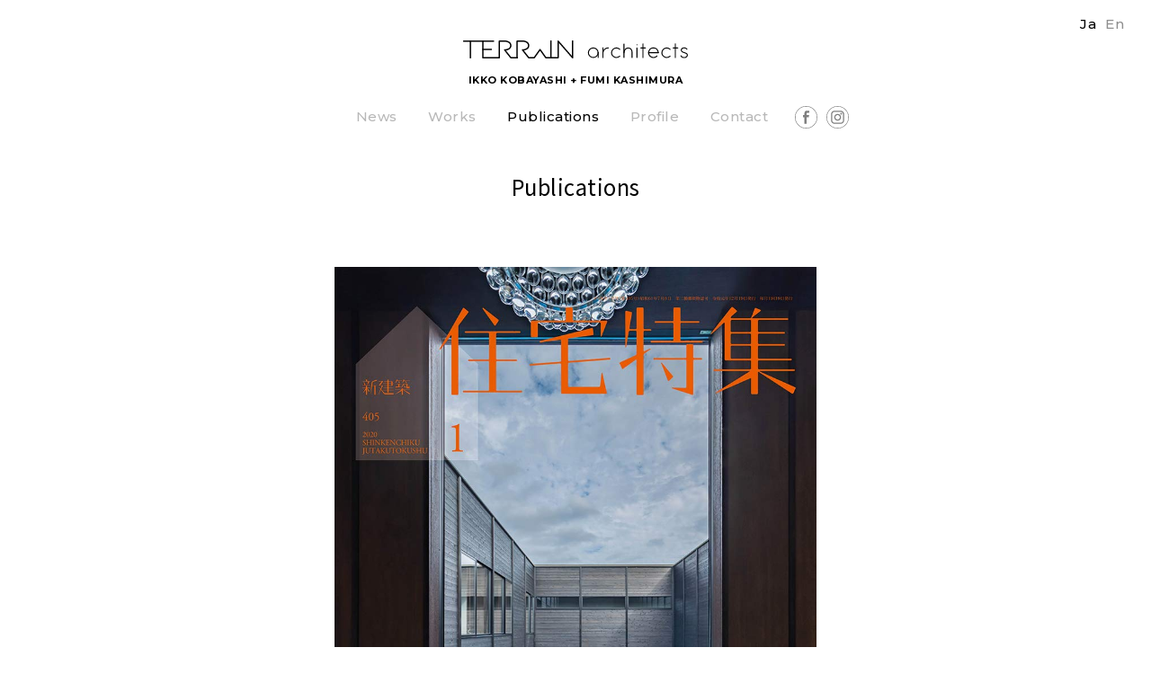

--- FILE ---
content_type: text/html; charset=UTF-8
request_url: https://terrain-arch.com/publications/578/
body_size: 5197
content:
<!DOCTYPE html>
<html>
<head>


<meta charset="UTF-8" />

<title>  住宅特集2020年1月号／ひな壇の家 | TERRAIN architects IKKO KOBAYASHI + FUMI KASHIMURA</title>
<meta name="viewport" content="width=device-width,initial-scale=1.0" />

<link rel="stylesheet" href="https://terrain-arch.com/wp/wp-content/themes/terrain/assets/owl.carousel.css" type="text/css" media="screen" />
<link rel="stylesheet" href="https://terrain-arch.com/wp/wp-content/themes/terrain/swiper.min.css" type="text/css" />
<link rel="stylesheet" href="https://terrain-arch.com/wp/wp-content/themes/terrain/assets/owl.carousel.css" type="text/css" />
<link rel="stylesheet" href="https://terrain-arch.com/wp/wp-content/themes/terrain/assets/owl.theme.default.css" type="text/css" />
<link href='https://terrain-arch.com/wp/wp-content/themes/terrain/js/flexslider/flexslider.css' rel='stylesheet' type='text/css'>
<link href="https://fonts.googleapis.com/css?family=Montserrat:400,400i,500,600,700|Noto+Sans+JP:400,700" rel="stylesheet">
<link rel="stylesheet" href="https://terrain-arch.com/wp/wp-content/themes/terrain/style.css" type="text/css" />

<!--[if lt IE 9]>
<script src="http://html5shim.googlecode.com/svn/trunk/html5.js"></script>
<![endif]-->
<meta name='robots' content='max-image-preview:large' />
<link rel='dns-prefetch' href='//s.w.org' />
		<script type="text/javascript">
			window._wpemojiSettings = {"baseUrl":"https:\/\/s.w.org\/images\/core\/emoji\/13.1.0\/72x72\/","ext":".png","svgUrl":"https:\/\/s.w.org\/images\/core\/emoji\/13.1.0\/svg\/","svgExt":".svg","source":{"concatemoji":"https:\/\/terrain-arch.com\/wp\/wp-includes\/js\/wp-emoji-release.min.js?ver=5.8.12"}};
			!function(e,a,t){var n,r,o,i=a.createElement("canvas"),p=i.getContext&&i.getContext("2d");function s(e,t){var a=String.fromCharCode;p.clearRect(0,0,i.width,i.height),p.fillText(a.apply(this,e),0,0);e=i.toDataURL();return p.clearRect(0,0,i.width,i.height),p.fillText(a.apply(this,t),0,0),e===i.toDataURL()}function c(e){var t=a.createElement("script");t.src=e,t.defer=t.type="text/javascript",a.getElementsByTagName("head")[0].appendChild(t)}for(o=Array("flag","emoji"),t.supports={everything:!0,everythingExceptFlag:!0},r=0;r<o.length;r++)t.supports[o[r]]=function(e){if(!p||!p.fillText)return!1;switch(p.textBaseline="top",p.font="600 32px Arial",e){case"flag":return s([127987,65039,8205,9895,65039],[127987,65039,8203,9895,65039])?!1:!s([55356,56826,55356,56819],[55356,56826,8203,55356,56819])&&!s([55356,57332,56128,56423,56128,56418,56128,56421,56128,56430,56128,56423,56128,56447],[55356,57332,8203,56128,56423,8203,56128,56418,8203,56128,56421,8203,56128,56430,8203,56128,56423,8203,56128,56447]);case"emoji":return!s([10084,65039,8205,55357,56613],[10084,65039,8203,55357,56613])}return!1}(o[r]),t.supports.everything=t.supports.everything&&t.supports[o[r]],"flag"!==o[r]&&(t.supports.everythingExceptFlag=t.supports.everythingExceptFlag&&t.supports[o[r]]);t.supports.everythingExceptFlag=t.supports.everythingExceptFlag&&!t.supports.flag,t.DOMReady=!1,t.readyCallback=function(){t.DOMReady=!0},t.supports.everything||(n=function(){t.readyCallback()},a.addEventListener?(a.addEventListener("DOMContentLoaded",n,!1),e.addEventListener("load",n,!1)):(e.attachEvent("onload",n),a.attachEvent("onreadystatechange",function(){"complete"===a.readyState&&t.readyCallback()})),(n=t.source||{}).concatemoji?c(n.concatemoji):n.wpemoji&&n.twemoji&&(c(n.twemoji),c(n.wpemoji)))}(window,document,window._wpemojiSettings);
		</script>
		<style type="text/css">
img.wp-smiley,
img.emoji {
	display: inline !important;
	border: none !important;
	box-shadow: none !important;
	height: 1em !important;
	width: 1em !important;
	margin: 0 .07em !important;
	vertical-align: -0.1em !important;
	background: none !important;
	padding: 0 !important;
}
</style>
	<link rel='stylesheet' id='wp-block-library-css'  href='https://terrain-arch.com/wp/wp-includes/css/dist/block-library/style.min.css?ver=5.8.12' type='text/css' media='all' />
<link rel='stylesheet' id='bogo-css'  href='https://terrain-arch.com/wp/wp-content/plugins/bogo/includes/css/style.css?ver=3.2.1' type='text/css' media='all' />
<link rel='stylesheet' id='contact-form-7-css'  href='https://terrain-arch.com/wp/wp-content/plugins/contact-form-7/includes/css/styles.css?ver=5.1.1' type='text/css' media='all' />
<link rel='stylesheet' id='wp-pagenavi-css'  href='https://terrain-arch.com/wp/wp-content/plugins/wp-pagenavi/pagenavi-css.css?ver=2.70' type='text/css' media='all' />
<script type='text/javascript' src='https://terrain-arch.com/wp/wp-includes/js/jquery/jquery.min.js?ver=3.6.0' id='jquery-core-js'></script>
<script type='text/javascript' src='https://terrain-arch.com/wp/wp-includes/js/jquery/jquery-migrate.min.js?ver=3.3.2' id='jquery-migrate-js'></script>
<link rel="https://api.w.org/" href="https://terrain-arch.com/wp-json/" /><link rel="EditURI" type="application/rsd+xml" title="RSD" href="https://terrain-arch.com/wp/xmlrpc.php?rsd" />
<link rel="wlwmanifest" type="application/wlwmanifest+xml" href="https://terrain-arch.com/wp/wp-includes/wlwmanifest.xml" /> 
<meta name="generator" content="WordPress 5.8.12" />
<link rel='shortlink' href='https://terrain-arch.com/?p=578' />
<link rel="alternate" type="application/json+oembed" href="https://terrain-arch.com/wp-json/oembed/1.0/embed?url=https%3A%2F%2Fterrain-arch.com%2Fpublications%2F578%2F" />
<link rel="alternate" type="text/xml+oembed" href="https://terrain-arch.com/wp-json/oembed/1.0/embed?url=https%3A%2F%2Fterrain-arch.com%2Fpublications%2F578%2F&#038;format=xml" />
<link rel="alternate" hreflang="en-US" href="https://terrain-arch.com/en/publications/579/" />
<link rel="alternate" hreflang="ja" href="https://terrain-arch.com/publications/578/" />
<script>
<!--
  (function(i,s,o,g,r,a,m){i['GoogleAnalyticsObject']=r;i[r]=i[r]||function(){
  (i[r].q=i[r].q||[]).push(arguments)},i[r].l=1*new Date();a=s.createElement(o),
  m=s.getElementsByTagName(o)[0];a.async=1;a.src=g;m.parentNode.insertBefore(a,m)
  })(window,document,'script','//www.google-analytics.com/analytics.js','ga');

  ga('create', 'UA-28374564-1', 'auto');
  ga('send', 'pageview');

//-->
</script>
</head>

<body class="publications-template-default single single-publications postid-578 ja">

<nav class="smp-nav en" id="smp-nav">
  <div class="smp-logo">
    <!-- a href="https://terrain-arch.com"><img src="https://terrain-arch.com/wp/wp-content/themes/terrain/images/logo.svg" alt="TERRAIN architects"></a -->
    <a href="https://terrain-arch.com">IKKO KOBAYASHI + FUMI KASHIMURA</a>
  </div>
  <div class="smp-nav-inner-wrap">
    <div class="smp-nav-inner">
      <ul class="smp-gb-nav">
        <li><a href="https://terrain-arch.com/news" class="active">News</a></li>
        <li><a href="https://terrain-arch.com/works" class="active link-hover-opercity">Works</a></li>
        <li><a href="https://terrain-arch.com/publications" class="active link-hover-opercity">Publications</a></li>
        <li><a href="https://terrain-arch.com/profile/" class="active link-hover-opercity">Profile</a></li>
        <li><a href="https://terrain-arch.com/contact" class="active link-hover-opercity">Contact</a></li>
      </ul>
      <div class="smp-lang">
        <ul class="en flexbox">
          <li class="en-US en first"><span><a rel="alternate" hreflang="en-US" href="https://terrain-arch.com/en/publications/579/" title="英語 (アメリカ)">En</a></span></li>
<li class="ja current last"><span>Ja</span></li>

        </ul>
      </div>
      <ul class="smp-nav-sns">
        <li>
          <a href="https://www.facebook.com/TERRAIN_architects-773253152721658/" target="_blank" class="active smp-facebook"></a>
        </li>
        <li>
          <a href="https://www.instagram.com/terrainarchitects/" target="_blank" class="active smp-instagram"></a>
        </li>
      </ul>
    </div>
  </div>
</nav>

<div id="container">

<!-- header -->
  <header id="header" class="clearfix">

    <div class="inner inner-w">
      <h1 class="logo en align-center">
        <a href="https://terrain-arch.com">IKKO KOBAYASHI + FUMI KASHIMURA</a>
      </h1>
      <nav id="gbNav">
      <ul class="en gb-nab align-center">
        <li><a href="https://terrain-arch.com/news" class="plain link-hover-opercity">News</a></li>
        <li><a href="https://terrain-arch.com/works" class="plain link-hover-opercity">Works</a></li>
        <li><a href="https://terrain-arch.com/publications" class="active link-hover-opercity">Publications</a></li>
                              <li><a href="https://terrain-arch.com/profile" class="plain link-hover-opercity">Profile</a></li>
                <li><a href="https://terrain-arch.com/contact" class="plain link-hover-opercity">Contact</a></li>
                      <li><a href="https://www.facebook.com/TERRAIN_architects-773253152721658/" target="_blank" class="plain facebook"></a></li>
        <li><a href="https://www.instagram.com/terrainarchitects/" target="_blank" class="plain instagram"></a></li>
      </ul>
      </ul>
      </nav>
      <div class="lang">
        <ul class="en">
          <li class="en-US en first"><span><a rel="alternate" hreflang="en-US" href="https://terrain-arch.com/en/publications/579/" title="英語 (アメリカ)">En</a></span></li>
<li class="ja current last"><span>Ja</span></li>

        </ul>
      </div>
    </div>

  </header>
<!-- /header -->

<nav id="gbNav-scroll">
  <div class="logo">
    <a href="https://terrain-arch.com" class="link-hover">
      <img src="https://terrain-arch.com/wp/wp-content/themes/terrain/images/logo.svg" alt="TERRAIN architects">
    </a>
  </div>
  <ul class="en gb-nab-scroll">
    <li><a href="https://terrain-arch.com/news" class="plain link-hover-opercity">News</a></li>
    <li><a href="https://terrain-arch.com/works" class="plain link-hover-opercity">Works</a></li>
    <li><a href="https://terrain-arch.com/publications" class="active link-hover-opercity">Publications</a></li>
                              <li><a href="https://terrain-arch.com/profile" class="plain link-hover-opercity">Profile</a></li>
                <li><a href="https://terrain-arch.com/contact" class="plain link-hover-opercity">Contact</a></li>
                  <li><a href="https://www.facebook.com/TERRAIN_architects-773253152721658/" target="_blank" class="plain facebook"></a></li>
    <li><a href="https://www.instagram.com/terrainarchitects/" target="_blank" class="plain instagram"></a></li>
  </ul>
  <div class="lang">
    <ul class="en">
      <li class="en-US en first"><span><a rel="alternate" hreflang="en-US" href="https://terrain-arch.com/en/publications/579/" title="英語 (アメリカ)">En</a></span></li>
<li class="ja current last"><span>Ja</span></li>

    </ul>
  </div>
</nav>

      <div class="menu-trigger">
        <span></span>
        <span></span>
        <span></span>
      </div>

<!-- main -->
<main id="main" class="main-index">
<article>


  <section class="sec">
    <header class="sec-header">
      <div class="inner align-center">
        <h1 class="title">Publications</h1>
      </div>
    </header>

    <div class="sec-child">
    <div class="inner inner-s">

        
            <figure class="single-s">
              <img width="850" height="1143" src="https://terrain-arch.com/wp/wp-content/uploads/2019/12/ee19e61a0a1feca0f1bdf43757f2aef4.jpg" class="attachment-post-thumbnail size-post-thumbnail wp-post-image" alt="" loading="lazy" srcset="https://terrain-arch.com/wp/wp-content/uploads/2019/12/ee19e61a0a1feca0f1bdf43757f2aef4.jpg 850w, https://terrain-arch.com/wp/wp-content/uploads/2019/12/ee19e61a0a1feca0f1bdf43757f2aef4-223x300.jpg 223w, https://terrain-arch.com/wp/wp-content/uploads/2019/12/ee19e61a0a1feca0f1bdf43757f2aef4-768x1033.jpg 768w" sizes="(max-width: 850px) 100vw, 850px" />            </figure>
            <div class="text">
              <h2 class="title">住宅特集2020年1月号／ひな壇の家</h2>
              <p>ひな壇の家が<a href="https://shinkenchiku.online/shop/jutakutokushu/jt-202001/">住宅特集2020年1月号</a>に掲載されました。</p>
            </div>

        
    </div>
    </div>
  </section>

</article>
</main>

<footer id="footer">
  <div class="inner inner-w">
    <div class="copy en">
      <small>&copy; TERRAIN architects</small>
    </div>
  </div>
</footer>


<a href="#top" id="page-top">
  <img src="https://terrain-arch.com/wp/wp-content/themes/terrain/images/arrow-top-bl.svg">
</a>

</div>
<!-- container -->



<!-- script src="//code.jquery.com/jquery-3.3.1.min.js"></script -->
<script src="//ajax.googleapis.com/ajax/libs/jquery/2.1.0/jquery.min.js"></script>
<script src="https://unpkg.com/infinite-scroll@3/dist/infinite-scroll.pkgd.js"></script>
<script type="text/javascript">
$('.if_scroll').infiniteScroll({
  // options
  path: '.nextpostslink',
  append: '.post',
  history: false,
});
</script>

<script type="text/javascript">
$(function() {
  var topBtn = $('#gbNav-scroll');  
  topBtn.hide();
  $(window).scroll(function () {
    if ($(this).scrollTop() > 300) {
      topBtn.fadeIn();
    } else {
      topBtn.fadeOut();
    }
  });
});
</script>

<script type="text/javascript">
var elInner, duration, defaultIndex, switchImage;
elInner = document.getElementsByClassName('image-crossfader-inner');
duration = 5000;
defaultIndex = 0;
switchImage = function(next) { 
  var current = next ? (next - 1) : elInner.length - 1;
  elInner[current].classList.remove('is-visible');
  elInner[next].classList.add('is-visible');
  next = (++next < elInner.length) ? next : 0;
  setTimeout(switchImage.bind(this, next), duration);
};
window.onload = switchImage.bind(this, defaultIndex);
</script>

<script src="https://terrain-arch.com/wp/wp-content/themes/terrain/js/flexslider/jquery.flexslider.js"></script>
<script type="text/javascript">
$(window).load(function() {
  $('.flexslider').flexslider({
    animation: "slide",
  });
});
</script>

<script src="https://terrain-arch.com/wp/wp-content/themes/terrain/js/owl.carousel.min.js"></script>
<script type="text/javascript">
$('.owl-carousel').owlCarousel({
    loop:true,
    margin:1,
    autoplay:false,
    autoplayTimeout:6000,
    slideSpeed :6000,
    responsiveClass:true,
    responsive:{
        0:{
            items:1,
            nav:false
        },
        600:{
            items:1,
            nav:false
        },
        1000:{
            items:1,
            nav:false
        }
    }
})
</script>
<script src="https://terrain-arch.com/wp/wp-content/themes/terrain/js/swiper.min.js"></script>
<script>
window.addEventListener('load', function() {
  var swiper = new Swiper('.swiper-container', {
    loop: true,
    slidesPerView: 'auto',
    spaceBetween: 1,
    speed: 1200,
    autoplay:false,
    navigation: {
      nextEl: '.swiper-button-next',
      prevEl: '.swiper-button-prev',
    },
    breakpoints: {
      980: {
        speed: 1200,
        spaceBetween: 1
      }
    },
  });
}, false);
</script>
<script type="text/javascript">
$(function() {
  var topBtn = $('#page-top');  
  topBtn.hide();
  $(window).scroll(function () {
    if ($(this).scrollTop() > 100) {
      topBtn.fadeIn();
    } else {
      topBtn.fadeOut();
    }
  });
    topBtn.click(function () {
    $('body,html').animate({
      scrollTop: 0
    }, 500);
    return false;
    });
});
</script>

<script type="text/javascript">
  $(function () {
     // #にダブルクォーテーションが必要
     $('a[href^="#"]').click(function() {
        var speed = 400;
        var href= $(this).attr("href");
        var target = $(href == "#" || href == "" ? 'html' : href);
        var position = target.offset().top;
        $('body,html').animate({scrollTop:position}, speed, 'swing');
        return false;
     });
  });
</script>

<script>
$(function(){
  var state = false;
  var scrollpos;
 
  $('.menu-trigger').on('click', function(){
    if(state == false) {
      scrollpos = $(window).scrollTop();
      $('body').addClass('fixed').css({'top': -scrollpos});
      $('.menu').addClass('open');
      state = true;
    } else {
      $('body').removeClass('fixed').css({'top': 0});
      window.scrollTo( 0 , scrollpos );
      $('.menu').removeClass('open');
      state = false;
    }
  });
 
});
</script>



<script>
$(function(){
    $(".smp-nav,.menu-trigger-area-btn,.smp-link").css("display","none");
    $(".menu-trigger,.menu-trigger-area,.smp-link").on("click", function() {
        $(".smp-nav,.menu-trigger-area-btn,.smp-link").fadeToggle(200);
    });
});

$(".menu-trigger,.menu-trigger-area-btn,.smp-link").click(function(){
  if($(".menu-trigger,.menu-trigger-area-btn,.smp-link").hasClass("active")){
    $(".menu-trigger,.menu-trigger-area-btn,.smp-link").removeClass("active");
  }else{
    $(".menu-trigger,.menu-trigger-area-btn,.smp-link").addClass("active");
  }
});
</script>



<script type='text/javascript' id='contact-form-7-js-extra'>
/* <![CDATA[ */
var wpcf7 = {"apiSettings":{"root":"https:\/\/terrain-arch.com\/wp-json\/contact-form-7\/v1","namespace":"contact-form-7\/v1"}};
/* ]]> */
</script>
<script type='text/javascript' src='https://terrain-arch.com/wp/wp-content/plugins/contact-form-7/includes/js/scripts.js?ver=5.1.1' id='contact-form-7-js'></script>
<script type='text/javascript' src='https://terrain-arch.com/wp/wp-includes/js/wp-embed.min.js?ver=5.8.12' id='wp-embed-js'></script>

</body>
</html>

--- FILE ---
content_type: text/css
request_url: https://terrain-arch.com/wp/wp-content/themes/terrain/style.css
body_size: 8568
content:
/*
Theme Name: terrain arch
Theme URI: http://www.www.www/
Description: Rui Ishiguro
Author: rui ishiguro
*/

* {
-webkit-box-sizing: border-box;
-moz-box-sizing: border-box;
-o-box-sizing: border-box;
-ms-box-sizing: border-box;
box-sizing: border-box;
}


a:link { text-decoration: none; color: #000000; }
a:visited { text-decoration: none; color: #000000; }
a:hover {
}

/* http://meyerweb.com/eric/tools/css/reset/ 
v2.0 | 20110126
License: none (public domain)
*/
html, body, div, span, applet, object, iframe,
h1, h2, h3, h4, h5, h6, p, blockquote, pre,
a, abbr, acronym, address, big, cite, code,
del, dfn, em, img, ins, kbd, q, s, samp,
small, strike, strong, sub, sup, tt, var,
b, u, i, center,
dl, dt, dd, ol, ul, li,
fieldset, form, label, legend,
table, caption, tbody, tfoot, thead, tr, th, td,
article, aside, canvas, details, embed, 
figure, figcaption, footer, header, hgroup, 
menu, nav, output, ruby, section, summary,
time, mark, audio, video {
margin: 0;
padding: 0;
border: 0;
font-size: 100%;
font: inherit;
vertical-align: baseline;
}
/* HTML5 display-role reset for older browsers */
article, aside, details, figcaption, figure, 
footer, header, hgroup, menu, nav, section {
display: block;
}
body {
line-height: 1;
}
ol, ul {
list-style: none;
}
blockquote, q {
quotes: none;
}
blockquote:before, blockquote:after,
q:before, q:after {
content: '';
content: none;
}
table {
border-collapse: collapse;
border-spacing: 0;
}
input, button, textarea, select {
  -webkit-appearance: none;
  -moz-appearance: none;
  appearance: none;
}

img {
    border:0;
}


.nondisplay {
    display:none;
}

figure{
  margin:0px;
  line-height: 0;
}
figure.single-s{
  text-align: center;
}
  figure.single-s img{
    width: auto;
    height: all;
    max-height: 720px;
  }
  figure img,
  li img{
    width: 100%;
    height: auto;
  }
html{
  font-size: 62.5%;
}
body{
    border: solid 0px #FFFFFF;
    color: #000000;
    font-size: 1.0rem;
    position: relative;
    -webkit-text-size-adjust: 100%;
    word-spacing:normal !important;
    line-height: 1.6666;
    background-color: #FFFFFF;
    letter-spacing : 0.05em ;
    font-family: 'Noto Sans JP', sans-serif;
    font-weight: 400;
}
strong{
  font-weight: 700;
}
.align-center{
  text-align: center;
}
.en{
  font-family: 'Montserrat', sans-serif;
  font-weight: 500;
}
.video-wrap{
  padding: 30px 0;
}
.video {
  position: relative;
  width: 100%;
  padding-top: 56.25%;
}
    .video iframe {
      position: absolute;
      top: 0;
      right: 0;
      width: 100% !important;
      height: 100% !important;
    }
.map {
  position: relative;
  width: 100%;
  padding-top: 420px;
}
    .map iframe {
      position: absolute;
      top: 0;
      right: 0;
      width: 100% !important;
      height: 100% !important;
    }
.wrapper{
  height: 100%;
  position: relative;
  width: 100%;
  max-width: 1200px;
  padding:0 30px;
  margin:0 auto;
}
.clearfix:after {
  content: "";
  clear: both;
  display: block;
}

.pc_only{
  display: block;
}
.smp_only{
  display: none;
}
p a:hover{ 
    opacity: 1;
    -webkit-transition: all 0.2s ease-in-out;
    -moz-transition: all 0.2s ease-in-out;
    -o-transition: all 0.2s ease-in-out;
    -ms-transition: all 0.2s ease-in-out;
    transition: all  0.2s ease-in-out;
}
.link-hover .link-plain{
  color: #b1b1b1;
}
.link-hover:hover .link-plain,
a:hover .link-plain{
  color: #000000;
  opacity: 1;
    -webkit-transition: all 0.2s ease-in-out;
    -moz-transition: all 0.2s ease-in-out;
    -o-transition: all 0.2s ease-in-out;
    -ms-transition: all 0.2s ease-in-out;
    transition: all  0.2s ease-in-out;
}
.link-hover:hover .link-active,
.footer-nav a:hover{
  color: #808080;
    -webkit-transition: all 0.2s ease-in-out;
    -moz-transition: all 0.2s ease-in-out;
    -o-transition: all 0.2s ease-in-out;
    -ms-transition: all 0.2s ease-in-out;
    transition: all  0.2s ease-in-out;
}
.link-hover-opercity:hover{
  opacity: 0.5;
    -webkit-transition: all 0.2s ease-in-out;
    -moz-transition: all 0.2s ease-in-out;
    -o-transition: all 0.2s ease-in-out;
    -ms-transition: all 0.2s ease-in-out;
    transition: all  0.2s ease-in-out;
}
a.link-sub{
  color: #b1b1b1;
}
a.link-sub:hover,
.page-nav a:hover{
  color: #000000;
  -webkit-transition: all 0.2s ease-in-out;
    -moz-transition: all 0.2s ease-in-out;
    -o-transition: all 0.2s ease-in-out;
    -ms-transition: all 0.2s ease-in-out;
    transition: all  0.2s ease-in-out;
}
.page-nav{
  display: none;
}
/* commono
------------------------------------------------------------------------- */
p{
  font-size: 1.3rem;
  font-weight: normal;
  margin-top: 30px;
  line-height: 1.666;
}
p:first-child{
  margin-top: 0px;
}
p a:hover{
  color: #808080;
  -webkit-transition: all 0.2s ease-in-out;
    -moz-transition: all 0.2s ease-in-out;
    -o-transition: all 0.2s ease-in-out;
    -ms-transition: all 0.2s ease-in-out;
    transition: all  0.2s ease-in-out;
}

h1,h2,h3{
  font-weight: normal;
}

.flexbox{
  display: flex;
  flex-wrap: wrap;
}
.flexbox-left{
  display: flex;
  flex-wrap: wrap;
  justify-content:left;
}
.flexbox1-3{
  margin-left: -30px;
}

  .flexbox1-3 .post{
    width: -webkit-calc(33.333% - 30px) ;
    width: calc(33.333% - 30px) ;
    margin-left: 30px;
    margin-bottom: 45px;
  }

.flexbox1-4{
  margin-left: -30px;
}

  .flexbox1-4 .post{
    width: -webkit-calc(25% - 30px) ;
    width: calc(25% - 30px) ;
    margin-left: 30px;
    margin-bottom: 45px;
  }

    .flexbox .post .text{
      padding: 15px 0 0px;
    }
    .flexbox .post .text .title-cat{
      font-size: 1.3rem;
    }
    .flexbox .post .text .sub-text{
      font-size: 1.3rem;
    }
.flexbox-justify{
  justify-content: space-between;
}
  .flexbox1-3.flexbox-justify .post{
    width: -webkit-calc(33.333% - 40px) ;
    width: calc(33.333% - 40px) ;
    margin-bottom: -webkit-calc(60px - (((1.5rem * 1.666) - 1.5rem) / 2));
    margin-bottom: calc(60px - (((1.5rem * 1.666) - 1.5rem) / 2));
  }
.flexbox-reverse{
  flex-direction: row-reverse;
}

    .bg-wrap{

    }
    .bg-wrap .bg{
      padding-top: 70.72%;
      background-repeat: no-repeat !important;
      background-size: cover !important;
    }
    .bg-wrap .bg-sq{
      padding-top: 141.20%;
      background-repeat: no-repeat !important;
      background-size: contain !important;
      background-position: center top;
    }

.flexbox-left{
  display: flex;
  flex-wrap: wrap;
}


.inner{
  width: 100%;
  max-width: 1200px;
  padding: 0 60px;
  margin: 0 auto;
  position: relative;
}
.inner-w{
  max-width: 100%;
}
.inner-full{
  max-width: 100%;
  padding: 0 0px;
}
.inner-s{
  max-width: 768px;
}
a.link-block{
  display: block;
  width: 100%;
}

/* slide
------------------------------------------------------------------------- */
.full-slide-bg{
  padding-top: 750px;
  width: 100%;
  background-repeat: no-repeat !important;
  background-size: cover !important;
  background-position: center center !important;
}


/* slide-archive
------------------------------------------------------------------------- */
.index-slide-wrap{
  position: relative;
  margin-top: 1px;
}
.index-slide-title-wrap{
  position: absolute;
  left: 0;
  top: 0;
  width: 300px;
  background-color: rgba(255,255,255,0.8);
  z-index: 2;
}
  .index-slide-title{
    position: relative;
    height: 420px;
  }
    .index-slide-title-inner{
      width: 100%;
      padding: 0 30px 0 30px;
      position: absolute;
      top: 50%;
      left: 0px;
    -webkit-transform: translate(-0%,-50%);
    -moz-transform: translate(-0%,-50%);
    -ms-transform: translate(-0%,-50%);
    -o-transform: translate(-0%,-50%);
    transform: translate(-0%,-50%);
    }
.index-slide {
    padding: 0px 0 0px 300px;
    overflow-x: scroll;
    -webkit-overflow-scrolling: touch;
    overflow-scrolling: touch;
    position: relative;
    z-index: 1;
}
.img-wrap{
  padding-left: 1px;
}
.img-wrap img{
  height: 420px;
  width: auto;
  line-height: 0;
  vertical-align: bottom;
}
.slide-contents{
  position: relative;
}
  .title-box{
    width: 400px;
  }
  .slide-bg-wrap{
    width: 400px;
    height: auto;
    border-right: 1px solid #FFFFFF;
  }
    .slide-bg {
      padding-top:70.67%;
      background-repeat: no-repeat !important;
      background-position: center center !important;
      background-size: cover !important;
    }
    .title-wrap{
      padding:15px 0;
      position: absolute;
      left: 0;
      width: 100%;
      bottom: 0;
      background-color: rgba(255,255,255,0.8);
    }
      .title-cat{
        font-size: 2.0rem;
        font-weight: 400;
        font-family: 'Montserrat', 'Noto Sans JP', sans-serif;
      }
      .index-information{
        margin-top: 5px;
      }
      .sub-text{
        color: #7f7f7f;
        margin: 0px;
        font-size: 1.3rem;
        font-weight: 400;
      }


/* page-slide
------------------------------------------------------------------------- */

.section_fields_slid{
  overflow: hidden;
}
    .swiper-container {
        overflow: visible;
        padding-bottom: 0px;
    }
    .section_fields_slide p{
        text-align: center;
        margin-top: 5px;
        font-size: 1.3rem;
        color: #606060 !important;
        font-weight: 400;
    }
    .section_fields_slide .swiper-button-next{
        right: 0px;
    }

.section_fields_slide .swiper-button-next{
    right: -30px;
    left: auto;
}
.section_fields_slide .swiper-button-prev{
    left: -30px;
    right: auto;
}
.section_fields_slide .swiper-button-next,
.section_fields_slide .swiper-button-prev {
    background-image: none !important;
    background-color: #f8b500;
     width: 60px;
    height: 60px;
    position: absolute;
    top: 50%;
    margin-top: -30px;
    z-index: 10;
    cursor: pointer;
    border-radius: 50%;
}

.section_fields_slide .swiper-button-next:hover,
.section_fields_slide .swiper-button-prev:hover {
    background-color: #FFFFFF;
}
    .section_fields_common h3{
        margin-bottom: 15px;
        font-size: 2.4rem;
        font-weight: 700;
        font-weight: 700;
        text-align: center;
    }

  .swiper-button-next,
  .swiper-container-rtl .swiper-button-prev {
      background-image: url(images/arrow-right-bl.svg);
      right: 10px;
      left: auto;
  }
.swiper-button-prev, .swiper-container-rtl .swiper-button-next {
    background-image: url(images/arrow-left-bl.svg);
    left: 10px;
    right: auto;
}

/* home */

.image-crossfader{
    overflow: hidden;
    position: relative;
    width: 100%;
    height : 100vh;
    margin-top: 0px;
    background-color: #FFFFFF;
}
.image-crossfader-inner{
    background-size: cover;
    background-position: center;
    position: absolute;
    top: 0;
    left: 0;
    width: 100%;
    height: 100%;
    z-index: 0;
    opacity: 0;
    transform: scale(1);
    transition:
    opacity 3.5s cubic-bezier(0.455, 0.03, 0.515, 0.955),
    transform 3.5s cubic-bezier(0.455, 0.03, 0.515, 0.955);
}
.image-crossfader-inner.is-visible {
  z-index: 1;
  opacity: 1;
  transform: scale(1.00);
}

.index-news{
  padding-bottom: 30px;
}
.index-news time{
  font-size: 1.3rem;
  width: 90px;
  display: inline-block;
  color: #7f7f7f;
}
.index-news p{
  width : -webkit-calc(100% - 90px) ;
    height : calc(100% - 90px) ;
    margin:0px;
}

/* header
------------------------------------------------------------------------- */
#header{
  position: relative;
  background-color: #FFFFFF;
  padding: 45px 0 15px;
}
  body.home #header{
    position: absolute;
    width: 100%;
    background-color: transparent;
    padding: 45px 0 23px;
    z-index: 999;
  }

#header .inner{
}
#gbNav-scroll{
  position: fixed;
  width: 100%;
  padding: 15px 30px;
  text-align: center;
  z-index: 1000;
  display: none;
  left: 0px;
  top: 0px;
  background-color: #FFFFFFFF;
  box-shadow:0px 1px 8px -2px #000000;
}
  #gbNav-scroll .logo{
    width: 200px;
    position: absolute;
    left: 30px;
    top: 15px;
  }

  h1.logo a{
    display: block;
    background-image: url(images/logo.svg);
    background-repeat: no-repeat;
    background-size: 250px auto;
    background-position: center top;
    width: 250px;
    font-weight: 700;
    padding-top: 35px;
    font-size: 1.1rem;
    z-index: 2;
    margin: 0 auto;
  }
  h1.logo img,
  div.logo img{
    width: 100%;
    height: auto;
  }
  nav#gbNav,
  #gbNav-scroll{
    font-size: 1.5rem;
    font-weight: 500;
    display: block;
  }
  #gbNav-scroll{
    display: none;
  }
  nav#gbNav ul{
    margin-top: 20px;
  }
  nav#gbNav ul li a.active.facebook,
  #gbNav-scroll ul li a.active.facebook{
    position: absolute;
    background:url(images/btn-facebook.svg);
    background-size: 25px 25px;
    width: 25px;
    height: 25px;
  }
   nav#gbNav ul li,
   #gbNav-scroll ul li{
    position: relative;
   }
  nav#gbNav ul li a.active.instagram,
  #gbNav-scroll ul li a.active.instagram{
    position: absolute;
    right: -30px;
    background:url(images/btn-instagram.svg);
    background-size: 25px 25px;
    width: 25px;
    height: 25px;
  }
  nav#gbNav ul li a.plain.facebook,
  #gbNav-scroll ul li a.plain.facebook{
    position: absolute;
    background:url(images/btn-facebook_on.svg);
    background-size: 25px 25px;
    width: 25px;
    height: 25px;
  }
  nav#gbNav ul li a.plain.instagram,
  #gbNav-scroll ul li a.plain.instagram{
    position: absolute;
    right: -30px;
    background:url(images/btn-instagram_on.svg);
    background-size: 25px 25px;
    width: 25px;
    height: 25px;
  }
  nav#gbNav ul li a.plain.facebook:hover,
  #gbNav-scroll ul li a.plain.facebook:hover{
    position: absolute;
    background:url(images/btn-facebook.svg);
  }
  nav#gbNav ul li a.plain.instagram:hover,
  #gbNav-scroll ul li a.plain.instagram:hover{
    position: absolute;
    right: -30px;
    background:url(images/btn-instagram.svg);
  }
    nav#gbNav ul.gb-nab-lang{
      position: absolute;
      text-align: left;
      display: inline-block;
      width: auto;
      right: 0;
      bottom: 0;
    }
  nav#gbNav ul li,
  #gbNav-scroll ul li{
    display: inline;
    margin: 0 0 0 30px;
    line-height: 1;
  }
  nav#gbNav ul li.ja,
  nav#gbNav ul li.en{
    display: inline-block;
    margin: 0 0px 0 0;
    width: 85px;
  }
  nav#gbNav ul li a{
    display: inline-block;
    padding-top: -webkit-calc(13px - (((1.3rem * 1.666) - 1.3rem) / 2));
    padding-top: calc(13px - (((1.3rem * 1.666) - 1.3rem) / 2));
    padding-top: 0;
    padding-bottom: -webkit-calc(10px - (((1.3rem * 1.666) - 1.3rem) / 2));
    padding-bottom: calc(10px - (((1.3rem * 1.666) - 1.3rem) / 2));
  }
  ul li a.plain.exclusion{
    display: inline-block;
    padding-top: -webkit-calc(8px - (((1.8rem * 1.666) - 1.8rem) / 2));
    padding-top: calc(8px - (((1.8rem * 1.666) - 1.8rem) / 2));
    padding-top: 0;
    padding-bottom: -webkit-calc(7px - (((1.8rem * 1.666) - 1.8rem) / 2));
    padding-bottom: calc(7px - (((1.8rem * 1.666) - 1.8rem) / 2));
  }
  ul li a.active.exclusion{
    display: inline-block;
    padding-top: -webkit-calc(8px - (((1.8rem * 1.666) - 1.8rem) / 2));
    padding-top: calc(8px - (((1.8rem * 1.666) - 1.8rem) / 2));
    padding-top: 0;
    padding-bottom: -webkit-calc(7px - (((1.8rem * 1.666) - 1.8rem) / 2));
    padding-bottom: calc(7px - (((1.8rem * 1.666) - 1.8rem) / 2));
  }
  ul li a.active.exclusion:hover{
  }
  ul li a.plain.exclusion:hover{
    opacity: 1;
  }

ul li a.plain{
    display: inline-block;
    padding-top: -webkit-calc(8px - (((1.8rem * 1.666) - 1.8rem) / 2));
    padding-top: calc(8px - (((1.8rem * 1.666) - 1.8rem) / 2));
    padding-top: 0;
    padding-bottom: -webkit-calc(7px - (((1.8rem * 1.666) - 1.8rem) / 2));
    padding-bottom: calc(7px - (((1.8rem * 1.666) - 1.8rem) / 2));
    opacity:1;
    color: #B8B8B8;
  }
  ul li a.active{
    display: inline-block;
    padding-top: -webkit-calc(8px - (((1.8rem * 1.666) - 1.8rem) / 2));
    padding-top: calc(8px - (((1.8rem * 1.666) - 1.8rem) / 2));
    padding-top: 0;
    padding-bottom: -webkit-calc(7px - (((1.8rem * 1.666) - 1.8rem) / 2));
    padding-bottom: calc(7px - (((1.8rem * 1.666) - 1.8rem) / 2));
    opacity: 1;
    color: #000000;
  }
  ul li a.active:hover{
    opacity: 1;
  }
  ul li a.plain:hover{
    opacity: 1;
    -webkit-transition: all 0.2s ease-in-out;
    -moz-transition: all 0.2s ease-in-out;
    -o-transition: all 0.2s ease-in-out;
    -ms-transition: all 0.2s ease-in-out;
    transition: all  0.2s ease-in-out;
    color: #000000;
  }
  #gbNav ul li.en-US span,
  #gbNav ul li.ja span,
  #gbNav-scroll ul li.en-US span,
  #gbNav-scroll ul li.ja span{
    opacity: 0.3;
  }
  #gbNav ul li.en-US span:hover,
  #gbNav ul li.ja span:hover,
  #gbNav-scroll ul li.en-US span:hover,
  #gbNav-scroll ul li.ja span:hover{
    opacity: 1;
    -webkit-transition: all 0.2s ease-in-out;
    -moz-transition: all 0.2s ease-in-out;
    -o-transition: all 0.2s ease-in-out;
    -ms-transition: all 0.2s ease-in-out;
    transition: all  0.2s ease-in-out;
  }
  #gbNav ul li.en-US span a:hover,
  #gbNav ul li.ja span a:hover,
  #gbNav-scroll ul li.en-US span a:hover,
  #gbNav-scroll ul li.ja span a:hover{
    opacity: 1;
    -webkit-transition: all 0.2s ease-in-out;
    -moz-transition: all 0.2s ease-in-out;
    -o-transition: all 0.2s ease-in-out;
    -ms-transition: all 0.2s ease-in-out;
    transition: all  0.2s ease-in-out;
  }
  body.home #gbNav ul li.en-US span,
  body.home #gbNav ul li.ja span{
    opacity: 1;
  }

  .lang{
    position: absolute;
    right: 30px;
    top: -30px;
    font-size: 1.5rem;
    display: inline-block;
  }
  #gbNav-scroll .lang{
    position: absolute;
    right: 30px;
    top: 20px;
    font-size: 1.5rem;
    display: inline-block;
  }
    .lang ul{
      display: flex;
      flex-wrap: wrap;
      flex-direction: row-reverse;
    }
    .lang ul li,
    #gbNav-scroll .lang ul li{
      display: inline-block;
      padding-left: 10px !important;
      margin-left: 0px;
    }
  .lang span{
    color:#8F8F8F;
  }
  .lang span a,
  .lang span a span{
    color:#8F8F8F;
  }
  .lang .current span,
  #gbNav-scroll .lang .current span{
    color:#000000;
    padding-bottom: -webkit-calc(10px - (((1.8rem * 1.666) - 1.8rem) / 2));
    padding-bottom: calc(10px - (((1.8rem * 1.666) - 1.8rem) / 2));
    opacity: 1;
  }
  .lang a:hover{
    opacity: 1;
    color:#000000;
    -webkit-transition: all 0s ease-in-out;
    -moz-transition: all 0s ease-in-out;
    -o-transition: all 0s ease-in-out;
    -ms-transition: all 0s ease-in-out;
    transition: all  0s ease-in-out;
    padding-bottom: -webkit-calc(10px - (((1.8rem * 1.666) - 1.8rem) / 2));
    padding-bottom: calc(10px - (((1.8rem * 1.666) - 1.8rem) / 2));
  }

/* /header
------------------------------------------------------------------------- */

/* main
------------------------------------------------------------------------- */
main{
  display: block;
}
#home-main{
}
article{}

#container{
  width: 100%;
  position: relative;
}


/* /main
------------------------------------------------------------------------- */

/* single
------------------------------------------------------------------------- */
.slide-page .flexslider ul.slides li .slide-inner {
    background-position: center center !important;
    background-repeat: no-repeat !important;
    background-size: contain !important;
    height: 0;
    padding-bottom: 66.666%;
    width: 100% !important;
    position: relative;
}
.slide-page .flexslider {
    background: transparent;
    border: 0 solid #fff;
    margin: 0 0 60px;
    position: relative;
}
.slide-page{
    margin:0 auto;
    width: 100%;
    max-width: 980px;
}
.slide-page-box{
    background: #eaeaea;
    background: #FFFFFF;
    position: relative;
}

.flex-nav-prev a{
    background: url(images/arrow-left-bl.svg);
    width: 30px;
    height: 30px;
    background-size: contain;
    background-repeat: no-repeat;
    display: block;
    overflow: hidden;
    text-indent: 100%;
    white-space: nowrap;
    position: absolute;
    left: -45px;
    top:50%;
    margin-top: -15px;
}
.flex-nav-next a{
    background: url(images/arrow-right-bl.svg);
    width: 30px;
    height: 30px;
    background-size: contain;
    background-repeat: no-repeat;
    display: block;
    overflow: hidden;
    text-indent: 100%;
    white-space: nowrap;
    position: absolute;
    right: -45px;
    top:50%;
    margin-top: -15px;
}
.flex-control-paging li a {
    width: 30px;
    height: 2px;
}
.flex-control-nav {
    width: 100%;
    position: absolute;
    bottom: -15px;
    text-align: center;
    height: 2px;
}

.sec-header h1.single-title{
  font-size: 2.4rem;
  font-weight: 400;
}


/* /news
------------------------------------------------------------------------- */

/* common
------------------------------------------------------------------------- */


.sec{
  height: auto;
  padding:30px 0;
  position: relative;
}
.sec-parent{
  height: auto;
  padding:45px 0 30px;
  position: relative;
}
.sec-bg{
  background-color: #eaeaea;
  padding: 30px 0;
}
  .sec-child{
    height: auto;
    padding:30px 0;
  }


    .sec-header{
      padding-bottom: 40px;
    }
      .sec-header h1{
        font-size: 1.8rem;
      }
      h1.title{
        font-size: 2.4rem;
      }

      .title-sub{
        color:#8F8F8F;
      }

  .index-list li{
    padding-bottom: 60px;
  }
    .text{
      padding-top: 30px;
    }
    .text h2{
      font-size: 1.5rem;
      font-weight: bold;
    }
    .text p img{
      width: auto;
      height: all;
      max-height: 650px;
      max-width: 100%;
      display: block;
      margin: 0 auto;
    }
    .btn-link{
      margin-top: 30px;
      display: inline-block;
      font-size: 1.3em;
      padding: 5px 10px;
      border-right: 1px solid #000000;
      border-bottom: 1px solid #000000;
    }
    .btn-link:hover{
      color: #FFFFFF;
      background-color: #000000;
      -webkit-transition: all 0.2s ease-in-out;
      -moz-transition: all 0.2s ease-in-out;
      -o-transition: all 0.2s ease-in-out;
      -ms-transition: all 0.2s ease-in-out;
      transition: all  0.2s ease-in-out;
    }
    .information p{
      margin-top: 0px;
      font-size: 1.3rem;
      color: #989898;
    }

    p.heading{
      font-weight: 500;
      font-size: 1.5rem;
      color: #000000;
    }
.table-wrap{
  font-size: 1.3rem;
  padding: 30px 0 30px;
}
  .table-wrap table {
    border-bottom: 1px solid #000000;
    width: 100%;
  }
  .table-wrap tr {
    border-top: 1px solid #000000;
  }
  .table-wrap tr td{
    padding: 30px 0;
  }
  .table-wrap tr td.title{
    padding: 30px 30px 30px 0;
  }
.primary{
  padding-top:0px;
  margin-top: 0px;
}


  .box-list-thumbnail-images{
    width: 100%;
    height: auto;
  }
  .box-list-thumbnail-images.image-border{
    padding: 0%;
    border: 1px solid #c2c2c2;
  }



.wp-pagenavi{
  position: relative;
}
  .link-index{
    display: inline-block;
    position: absolute;
    top: 0;
    left: 50%;
    transform: translateX(-50%);
    -webkit- transform: translateX(-50%);
    font-size: 1.5rem;
    font-family:"Frutiger LT W01_55 Roma1475738" !important;
  }
.wp-pagenavi:after {
  content: "";
  clear: both;
  display: block;
}
.page-nav .wp-pagenavi span,
.page-nav .wp-pagenavi a {
    text-decoration: none;
    border: 0px solid #BFBFBF;
    padding: 0px;
    margin: 0px;
    font-family:"Frutiger LT W01_55 Roma1475738" !important;
    font-size: 1.5rem;
}
.previouspostslink{
  float: left;
}
.nextpostslink{
  float: right;
}

/* /common
------------------------------------------------------------------------- */

/* page
------------------------------------------------------------------------- */
.btn-border-wrap{
  display: block !important;
}
  .btn-border-wrap .btn-border{
    display: inline-block !important;
    margin-top: 10px;
  }
.btn-border{
  display: inline-block;
  font-size: 1.3rem;
  line-height: 1;
  border:1px solid #808080 !important;
  color: #808080 !important;
  padding: 5px 15px;
  margin-top: -webkit-calc(30px - (((1.3rem * 1.666) - 1.3rem) / 2));
  margin-top: calc(30px - (((1.3rem * 1.666) - 1.3rem) / 2));
  cursor: pointer;
}
  .sec-contens .btn-border{
    width: 103px;
    text-align: center;
  }

.btn-border:hover{
  border:1px solid #000000 !important;
  color: #000000 !important;
    -webkit-transition: all 0.2s ease-in-out;
    -moz-transition: all 0.2s ease-in-out;
    -o-transition: all 0.2s ease-in-out;
    -ms-transition: all 0.2s ease-in-out;
    transition: all  0.2s ease-in-out;
}

.btn-border.btn-list-box{
  margin-top: 10px;
}

.script{
  display: none;
}
.staff_list li{
  padding: 30px 0 0;
}
.staff_list li:nth-child(odd){
  background-color: #EAEAEA;
}
  .staff_list li figure{
    width: 150px;
  }
  .staff_list li .name{
    width: -webkit-calc(100% - 150px);
    width: calc(100% - 150px);
    position: relative;
  }
    .staff_list li .name p{
      margin: 0px;
      padding: 0px;
    }
    .staff_list li .name p.name-ja,
    .staff_list li .name p.name-en{
      font-size: 1.5rem;
    }
    .vertical-middle{
      width: 100%;
      position: absolute;
      left: 0;
      top: 50%;
      padding: 0 0 0 30px;
      -webkit-transform: translate(-0%,-50%);
      -moz-transform: translate(-0%,-50%);
      -ms-transform: translate(-0%,-50%);
      -o-transform: translate(-0%,-50%);
      transform: translate(-0%,-50%);
    }
    .table-wrap dt{
      width: 95px;
      padding-right: 5px;
    }
    .table-wrap dd{
      width: -webkit-calc(100% - 95px);
      width: calc(100% -95px);
    }

/* /page
------------------------------------------------------------------------- */

/* fields
------------------------------------------------------------------------- */
.fields-common{
  margin-top: 25px;
}
h2.fields-title{
  font-size: 2.4rem;
  margin-top: 120px;
  margin-bottom: 30px;
}
h3.fields-sub_title{
  font-size: 1.5rem;
  font-weight: 700;
  margin-top: 60px;
  margin-bottom: 30px
}



.inner-remarks{
  margin-top: 30px;
}
.remarks{
  padding:30px;
  background-color: #E8E8E8;
  font-size: 1.1rem;
}
.remarks p{
  font-size: 1.1rem;
}
  .inner-w img{
    width: auto;
    height: auto;
    max-width: 100%;
    max-height: 768px;
    display: block;
    margin: 0 auto;
  }
/* /fields
------------------------------------------------------------------------- */

/* form
------------------------------------------------------------------------- */
  .contact-wrap .flexbox-left{
  }
  .contact-wrap .flexbox-heading{
    font-size: 1.5rem;
    padding-right: 30px;
    width: 150px;
  }
  .flexbox-form{
  width: calc(100% - 150px);
}

    .wpcf7-form p.submit{
        margin-bottom: 0px;
    }
    .contact-wrap p{
      margin-top: 0px;
    }

#main input.wpcf7-text,
#main input.wpcf7-confirm_email{
  background-color: transparent;
    position: relative;
    border-top:0px solid #000000;
    border-left:0px solid #000000;
    border-right:1px solid #000000;
    border-bottom:1px solid #000000;
    height: 30px;
    width:100%;
    max-width: 360px;
    color: #000000;
    font-size: 1.1rem;
    box-sizing: border-box;
    -moz-box-sizing: border-box;
    -webkit-box-sizing: border-box;
    -o-box-sizing: border-box;
    -ms-box-sizing: border-box;
    -webkit-appearance: none;
    border-radius: 0;
    padding: 3px;
}
#main input.wpcf7-text:focus,
#main input.wpcf7-confirm_email:focus,
#main textarea.wpcf7-textarea:focus{
    background-color:#EAEAEA;
    -webkit-transition: all 0.2s ease-in-out;
    -moz-transition: all 0.2s ease-in-out;
    -o-transition: all 0.2s ease-in-out;
    -ms-transition: all 0.2s ease-in-out;
    transition: all  0.2s ease-in-out;
}

#main .sec-bg input.wpcf7-text:focus,
#main .sec-bg input.wpcf7-confirm_email:focus,
#main .sec-bg textarea.wpcf7-textarea:focus{
    background-color:#FFFFFF;
    -webkit-transition: all 0.2s ease-in-out;
    -moz-transition: all 0.2s ease-in-out;
    -o-transition: all 0.2s ease-in-out;
    -ms-transition: all 0.2s ease-in-out;
    transition: all  0.2s ease-in-out;
}

  #main .wpcf7-form p.remarks{
    font-size: 1.1rem;
    margin: 5px 0;
  }

#main input.wpcf7-submit{
  -webkit-appearance: none;
  border-radius: 0;
}
#main input.wpcf7-submit{
  font-size: 2.0rem;
    position: relative;
    background-color: transparent;
    border-top:0px solid #000000;
    border-left:0px solid #000000;
    border-right:1px solid #000000;
    border-bottom:1px solid #000000;
    color: #000000;
    height: 45px;
    display: inline-block;
    box-sizing: border-box;
    -moz-box-sizing: border-box;
    -webkit-box-sizing: border-box;
    -o-box-sizing: border-box;
    -ms-box-sizing: border-box;
    -webkit-transition: all 0.2s ease-in-out;
            -moz-transition: all 0.2s ease-in-out;
            -o-transition: all 0.2s ease-in-out;
            -ms-transition: all 0.2s ease-in-out;
            transition: all  0.2s ease-in-out;
    cursor: pointer;
    margin-left: 150px;
    padding: 0 15px;
}
  #main input.wpcf7-submit:hover{
    background-color: #000000;
    color: #FFFFFF;
    -webkit-transition: all 0.2s ease-in-out;
            -moz-transition: all 0.2s ease-in-out;
            -o-transition: all 0.2s ease-in-out;
            -ms-transition: all 0.2s ease-in-out;
            transition: all  0.2s ease-in-out;
  }

#main select.wpcf7-form-control{
  background-image: url(images/arrow-bottom-bl.svg);
  background-size: 15px auto;
  background-repeat: no-repeat;
  background-position: right center;
    position: relative;
    border-top:0px solid #000000;
    border-left:0px solid #000000;
    border-right:0px solid #000000;
    border-bottom:1px solid #000000;
    padding-right: 15px;
    height: 30px;
    width:100%;
    max-width: 360px;
    color: #000000;
    font-size: 1.1rem;
    box-sizing: border-box;
    -moz-box-sizing: border-box;
    -webkit-box-sizing: border-box;
    -o-box-sizing: border-box;
    -ms-box-sizing: border-box;
    -webkit-appearance: none;
    border-radius: 0;
    padding: 3px;
}

#main textarea.wpcf7-textarea{
    background-color: transparent;
    position: relative;
    border-top:0px solid #000000;
    border-left:0px solid #000000;
    border-right:1px solid #000000;
    border-bottom:1px solid #000000;
    width:100%;
    color: #000000;
    font-size: 1.1rem;
    box-sizing: border-box;
    -moz-box-sizing: border-box;
    -webkit-box-sizing: border-box;
    -o-box-sizing: border-box;
    -ms-box-sizing: border-box;
    -webkit-appearance: none;
    border-radius: 0;
    padding: 3px;
}


#main span.wpcf7-list-item {
    display: inline-block;
    margin: 0 0 0 0;
}

#main .wpcf7-not-valid-tip{
    padding-top: 12px;
}

#main div.wpcf7-validation-errors {
    border: 0px solid #f7e700;
}
#main div.wpcf7-response-output {
    margin: 0px;
    padding: 0px;
    font-size: 13px;
}
#main div.wpcf7-mail-sent-ok {
    border: 0px solid #398f14;
}
.contact-wrap{
  padding: 0px 0 30px;
  position: relative;
}

/* /form
------------------------------------------------------------------------- */

/* fancybox
------------------------------------------------------------------------- */

.fancybox-container .fancybox-slide--image {
    padding: 60px 0 90px;
}
.fancybox-is-open .fancybox-bg {
    opacity: 1 !important;
    background: #FFFFFF !important;
}
.fancybox-is-open .fancybox-inner-test {
    background-image: url(images/btn-close.svg);
    background-repeat: no-repeat;
    background-size: 35px 35px;
    background-position: right 25px top 25px;
}
.fancybox-is-open .fancybox-inner {
    background-repeat: no-repeat;
    background-size: 35px 35px;
    background-position: right 25px top 25px;
}
.fancybox-container .fancybox-slide--iframe .fancybox-close-small,
.fancybox-container .fancybox-slide--image .fancybox-close-small,
.fancybox-container .fancybox-slide--video .fancybox-close-small {
}

.fancybox-container .fancybox-caption {
    bottom: 0;
    color: #000000;
    font-size: 11px !important;
    font-weight: normal;
    left: 0;
    line-height: 1.6666;
    padding: 30px 30px;
    right: 0;

}

.fancybox-container .fancybox-navigation .fancybox-button {
    height: 40px;
    opacity: 1;
    padding: 0px;
    position: absolute;
    top: 50%;
    margin-top: -20px;
    width: 30px;
    background-color: transparent;
}
.fancybox-container .fancybox-navigation .fancybox-button--arrow_left {
    background-image:url(images/arrow-left-bl.svg);
    background-size: cover;
    background-repeat: no-repeat;
    left: 15px;
}
.fancybox-container .fancybox-navigation .fancybox-button--arrow_right {
    background-image:url(images/arrow-right-bl.svg);
    background-size: cover;
    background-repeat: no-repeat;
    right: 15px;
}
.fancybox-container .fancybox-navigation .disabled{
  display: none;
}
.fancybox-container .fancybox-button svg {
  display: none;
}

.fancybox-container .fancybox-caption::after {
    border-bottom: 0px solid hsla(0,0%,100%,.3);
    content: "";
    display: block;
    left: 44px;
    position: absolute;
    right: 44px;
    top: 0;
    display: none;
}

.fancybox-container .fancybox-caption::before {
    background-image:none;
    background-repeat: repeat-x;
    background-size: contain;
    bottom: 0;
    content: "";
    display: block;
    left: 0;
    pointer-events: none;
    position: absolute;
    right: 0;
    top: -25px;
    z-index: -1;
    display: none;

}
.fancybox-show-toolbar .fancybox-toolbar{
  background-color: #FFFFFF !important;
}

/* /fancybox
------------------------------------------------------------------------- */

/* footer
------------------------------------------------------------------------- */


.bottom{
  padding-bottom: 50px;
}


#footer {
    margin-top: 0px;
    padding: 15px 0 15px;
    position: relative;
    z-index: 3;
    width: 100%;
    line-height: 1;
}


  .copy{
    width: 100%;
    position: relative;
    text-align: center;
  }
    .copy small{
      font-size: 1.1rem;
    }
.next_post{
  float:left;
}

.previous_post{
  float:left;
}

#page-top{
  position: fixed;
  right: 30px;
  bottom:6px;
  width: 30px;
  opacity: 0.5;
  z-index: 999;
}
  #page-top:hover{
    opacity: 1;
    -webkit-transition: all 0.2s ease-in-out;
    -moz-transition: all 0.2s ease-in-out;
    -o-transition: all 0.2s ease-in-out;
    -ms-transition: all 0.2s ease-in-out;
    transition: all  0.2s ease-in-out;
  }

.pc_only{
  display: block !important;
}
.smp_only{
  display: none !important;
}
.smp-nav{
  display: none;
}


/*===============================================
breakpoint:768
===============================================*/
@media screen and (max-width:980px){

.pc_only{
  display: none !important;
}
.smp_only{
  display: block !important;
}
p {
    font-size: 1.4rem;
    font-weight: normal;
    margin-top: 30px;
    line-height: 1.666;
}
#gbNav-scroll,
#gbNav,
.lang{
  display: none !important;
}
  .inner {
      width: 100%;
      max-width: 1450px;
      padding: 0 30px;
      margin: 0 auto;
      position: relative;
  }

    .inner-full{
      padding: 0 0px;
    }
      .inner-full .inner-child{
        padding: 0 15px;
      }

      .list-text-figure .text {
        width: 100%;
      }
      .list-text-figure figure {
        width: 100%;
        margin-top: -webkit-calc(25px - (((1.5rem * 1.666) - 1.5rem) / 2));
        margin-top: calc(25px - (((1.5rem * 1.666) - 1.5rem) / 2));
      }
/* header
------------------------------------------------------------------------- */
  #header {
      padding: 0px 0;
      margin:30px 0;
  }
    h1.logo,
    div.logo{
      max-width: 250px;
      padding: 0 0px;
      margin: 0 auto;
      width: 100%;
    }
h1.title {
    font-size: 2.0rem;
}

   
/* main
------------------------------------------------------------------------- */
#main{
  position: relative;
  z-index: 1;
  border-top: 0px solid #c2c2c2;
}
  .sec-header {
      padding-bottom: 30px;
  }
  .sec,
  .list-text-figure li{
      margin:0px 0;
      padding: 30px 0;
  }
  .index-list li {
      padding-bottom: 30px;
  }

    .text h2 {
        font-size: 1.3rem;
    }
.sec-child {
    height: auto;
    padding: 15px 0;
}
  .sec:first-child,
  .primary,
  .sec-child{
    padding-top: 0px;
  }


  .flexbox{
    display: flex;
    flex-wrap: wrap;
  }
  .flexbox1-3{
    margin-left: -0px;
  }

    .flexbox1-3 .post{
      width: -webkit-calc(100% - 0px) ;
      width: calc(100% - 0px) ;
      margin-bottom: -webkit-calc(30px - (((1.5rem * 1.666) - 1.5rem) / 2));
      margin-bottom: calc(30px - (((1.5rem * 1.666) - 1.5rem) / 2));
      margin-left: 0px;
    }
  .flexbox .post .text {
      padding: 5px 0 0px;
  }
  .index-information {
      margin-top: 0px;
  }
  .flexbox .post .text .sub-text,
  .title-box-title{
      font-size: 1.1rem;
  }
.flexbox1-3 .post:last-child{
      margin-bottom: 0px;
  }
/* page nav
------------------------------------------------------------------------- */
  .page-nav.ancher-link ul li {
      margin-top: -webkit-calc(0px - (((1.5rem * 1.666) - 1.5rem) / 2));
      margin-top: calc(0px - (((1.5rem * 1.666) - 1.5rem) / 2));
      margin-right: 15px;
  }
  .page-nav.ancher-link ul li:last-child{
    margin-right: 0px;
  }

/* fields
------------------------------------------------------------------------- */
  h2.fields-title{
    font-size: 1.3rem;
    margin-top: -webkit-calc(15px - (((1.3rem * 1.666) - 1.3rem) / 2));
    margin-top: calc(15px - (((1.3rem * 1.666) - 1.3rem) / 2));
    margin-bottom: -webkit-calc(30px - (((1.3rem * 1.666) - 1.3rem) / 2));
    margin-bottom: calc(30px - (((1.3rem * 1.666) - 1.3rem) / 2));
  }
  .fields-border {
      max-width: 100%;
      border-bottom:1px dashed #000000;
      margin-top: -webkit-calc(30px - (((1.3rem * 1.666) - 1.3rem) / 2));
      margin-top: calc(30px - (((1.3rem * 1.666) - 1.3rem) / 2));
      margin-bottom: -webkit-calc(30px - (((1.3rem * 1.666) - 1.3rem) / 2));
      margin-bottom: calc(30px - (((1.3rem * 1.666) - 1.3rem) / 2));
  }
  .flexbox1-4{
    margin-left: -15px;
  }
  .flexbox1-4 .post {
      width: -webkit-calc(50% - 15px);
      width: calc(50% - 15px);
      margin-left: 15px;
      margin-bottom: 30px;
  }
/* main-single
------------------------------------------------------------------------- */
  .page-header{
    margin-top: 25px;
  }
      h1.page-title {
          font-size: 1.8rem;
          display: inline-block;
          border-bottom: 0px solid #000000;
          padding-bottom: 0px;

      }
      .page-nav ul li {
          margin-right: 15px;
      }
    .page-nav-cat{
      margin-top: 30px;
    }
    .page-nav-sub-cat{
      margin-top: 0px;
    }
    .border-top-smp{
      border-top: 1px solid #000000;
    }
.slide-page .flexslider {
    margin: 0 0 30px;
}
.flex-control-paging li a {
    width: 6px;
    height: 6px;
}
.flex-control-nav {
    width: 100%;
    position: absolute;
    bottom: -15px;
    text-align: center;
    height: 6px;
}
.flex-direction-nav{
  display: none;
}
/* footer
------------------------------------------------------------------------- */
  #footer {
      margin:15px 0px;
      padding: 11px 0 13px;
      position: relative;
      z-index: 3;
      width: 100%;
      line-height: 1;
      z-index: 1;
  }

    .copy small{
        position: relative;
        left: auto;
        bottom: auto;
    }
  #page-top {
      position: fixed;
      right: 15px;
      bottom: 15px;
      width: 28px;
      z-index: 10;
  }
/* smp-nav
------------------------------------------------------------------------- */
body.home #header {
    z-index: 10;
}
  .menu-trigger {
      position: fixed;
      display: block;
      width: 25px;
      height: 17px;
      right: 15px;
      top:19px;
      z-index: 99;
  }
    .menu-trigger span {
        position: absolute;
        left: 0;
        width: 100%;
        height: 1px;
        background-color: #000000;
    }
        .menu-trigger.active span {
            width: 30px;
        }
    .menu-trigger span:nth-of-type(1) {
        top: 0;
    }
    .menu-trigger span:nth-of-type(2) {
        top: 8px;
    }
    .menu-trigger span:nth-of-type(3) {
        bottom: 1px;
    }
    .menu-trigger.active{
        width: 21px;
        height: 21px;
        top:17px;
    }
    .menu-trigger.active span:nth-of-type(1) {
        -webkit-transform: translateY(10px) translateX(-5px) rotate(-45deg);
        transform: translateY(10px) translateX(-5px) rotate(-45deg);
    }
    .menu-trigger.active span:nth-of-type(2) {
        opacity: 0;
    }
    .menu-trigger.active span:nth-of-type(3) {
        -webkit-transform: translateY(-10px) translateX(-5px) rotate(45deg);
        transform: translateY(-10px) translateX(-5px) rotate(45deg);
        bottom: 0px;
    }
  .smp-nav{
      background-color: #FFFFFF;
      width: 100%;
      height: auto;
      min-height: 100vh;
      position: fixed;
      z-index: 11;
      left: 0;
      top: 0;
      padding: 30px;
      overflow: scroll;
  }
  .smp-nav-inner-wrap{
    overflow: scroll;
    height:-webkit-calc(100vh - 40px);
    height:calc(100vh - 40px);
  }
    .smp-nav-inner{
      height: 385px;
      text-align: center;
    }
  .smp-logo {
      max-width: 250px;
      padding-right: 0px;
      width: 100%;
      margin: 0 auto;
  }
.smp-logo a {
    display: block;
    background-image: url(images/logo.svg);
    background-repeat: no-repeat;
    background-size: 250px auto;
    background-position: center top;
    width: 250px;
    font-weight: 700;
    padding-top: 35px;
    font-size: 1.1rem;
    z-index: 2;
    margin: 0 auto;
    text-align: center;
}
  a.smp-facebook{
    background: url(images/btn-facebook_on.svg);
    background-size: 35px 35px;
    width: 35px;
    height: 35px;
    display: block;
  }
  a.smp-instagram{
    background: url(images/btn-instagram_on.svg);
    background-size: 35px 35px;
    width: 35px;
    height: 35px;
    display: block;
  }
    ul.smp-gb-nav{
      margin-top: -webkit-calc(52px - (((1.8rem * 1.666) - 1.8rem) / 1));
      margin-top: calc(52px - (((1.8rem * 1.666) - 1.8rem) / 1));
    }
    ul.bogo-language-switcher{
      margin-top: -webkit-calc(45px - (((1.8rem * 1.666) - 1.8rem) / 1));
      margin-top: calc(45px - (((1.8rem * 1.666) - 1.8rem) / 1));
    }
    ul.smp-gb-nav li,
    ul.bogo-language-switcher li{
      font-size: 1.8rem;
      line-height: 1.666;
      margin-top: -webkit-calc(15px - (((1.8rem * 1.666) - 1.8rem) / 1));
      margin-top: calc(15px - (((1.8rem * 1.666) - 1.8rem) / 1));
    }
    ul.smp-nav-sns{
      margin-top: -webkit-calc(60px - (((1.8rem * 1.666) - 1.8rem) / 1));
      margin-top: calc(60px - (((1.8rem * 1.666) - 1.8rem) / 1));
      text-align: center;
    }
      ul.smp-nav-sns li{
        display: inline-block;
        width: 36px;
        margin: 0 6px;
      }
  .smp-lang ul{
    justify-content: center;
    font-size: 1.8rem;
    margin-top: 30px;
  }
  .smp-lang ul li{
    display: inline-block;
    width: auto;
    padding: 0 15px;
  }
/* fancybox
------------------------------------------------------------------------- */
  .fancybox-container .fancybox-navigation .fancybox-button {
      height: 40px;
      opacity: 1;
      padding: 0px;
      position: absolute;
      top: 50%;
      margin-top: -20px;
      width: 30px;
      background-color: transparent;
  }
  .fancybox-container .fancybox-navigation .fancybox-button--arrow_left {
      background-image:url(images/arrow-left-bl.svg);
      background-size: cover;
      background-repeat: no-repeat;
      left: 15px;
      display: none !important;
  }
  .fancybox-container .fancybox-navigation .fancybox-button--arrow_right {
      background-image:url(images/arrow-right-bl.svg);
      background-size: cover;
      background-repeat: no-repeat;
      right: 15px;
      display: none !important;
  }
  .fancybox-container .fancybox-caption {
      padding: 15px 15px;
  }

  input{
     -webkit-appearance: none;
     border-radius: 0;
  }
  .table-wrap {
      font-size: 1.3rem;
      padding: 15px 0 15px;
  }
  .table-wrap tr td.title {
      padding: 15px 0 15px;
      font-weight: bold;
  }
  .table-wrap table,
  .table-wrap tbody,
  .table-wrap tbody tr,
  .table-wrap tbody td{
    display: block;
    width: 100%;
  }
  .table-wrap tr td {
      padding: 0px 0px 15px;
  }
  dl.flexbox-left{
    margin-top: 15px;
  }
  dl.flexbox-left:first-child{
    margin-top: 0px;
  }
  .table-wrap:last-child{
      padding: 15px 0 0px;
  }
  .staff_list li {
      padding: 30px 0 30px;
  }
  div.wpcf7 {
      margin: 30px 0 0 !important;
      padding: 0;
  }
  .contact-wrap .flexbox-heading {
      font-size: 1.5rem;
      padding-right: 0px;
      width: 100%;
  }
  .flexbox-form {
    margin-top: 5px;
      width: 100%;
  }

  #main input.wpcf7-submit {
      font-size: 2.0rem;
      position: relative;
      background-color: transparent;
      border-top: 0px solid #000000;
      border-left: 0px solid #000000;
      border-right: 1px solid #000000;
      border-bottom: 1px solid #000000;
      color: #000000;
      height: 45px;
      margin-left: 0px;
      padding: 0 15px;
  }

}
/*===============================================
breakpoint:980
===============================================*/
@media screen and (max-width:320px){

}





--- FILE ---
content_type: image/svg+xml
request_url: https://terrain-arch.com/wp/wp-content/themes/terrain/images/btn-facebook_on.svg
body_size: 389
content:
<svg id="レイヤー_1" data-name="レイヤー 1" xmlns="http://www.w3.org/2000/svg" viewBox="0 0 80 80"><defs><style>.cls-1,.cls-2{fill:#7f7f7f;}.cls-1{fill-rule:evenodd;}</style></defs><title>アートボード 1</title><path class="cls-1" d="M29,40V32.15h4.79V27.42c0-6.39,1.9-11,8.89-11H51v7.8H45.15c-2.94,0-3.61,1.94-3.61,4v3.92h9L49.32,40H41.54V63.57H33.79V40Zm0,0"/><path class="cls-2" d="M40,80A40,40,0,1,1,80,40,40,40,0,0,1,40,80ZM40,2A38,38,0,1,0,78,40,38.09,38.09,0,0,0,40,2Z"/></svg>

--- FILE ---
content_type: image/svg+xml
request_url: https://terrain-arch.com/wp/wp-content/themes/terrain/images/logo.svg
body_size: 1644
content:
<svg id="レイヤー_1" data-name="レイヤー 1" xmlns="http://www.w3.org/2000/svg" viewBox="0 0 600 49"><title>アートボード 1</title><rect y="0.17" width="82.56" height="3.59"/><rect x="17.58" y="0.05" width="3.6" height="48.71"/><path d="M96.56,48.88H52.62a1.81,1.81,0,0,1-1.8-1.8V.17h3.59V45.29H94.76V1.88A1.8,1.8,0,0,1,96.56.09h15.15C117.73.22,129,3.28,129,14c0,9-8.28,12.51-14.65,13.47L128.12,45.2h18v3.59H127.24a1.8,1.8,0,0,1-1.42-.69L109.51,27a1.8,1.8,0,0,1,1.39-2.89c.6,0,14.53-.3,14.53-10.16s-13.2-10.3-13.76-10.32H98.36V47.08A1.8,1.8,0,0,1,96.56,48.88Z"/><path d="M292.37,49a1.81,1.81,0,0,1-1.37-.63L255.53,6.83V46.93a1.8,1.8,0,0,1-1.79,1.8l-33,.06h0a1.81,1.81,0,0,1-1.48-.76l-14-20L191.41,48a1.85,1.85,0,0,1-1.48.76h-15a1.81,1.81,0,0,1-1.42-.69L157.19,27a1.8,1.8,0,0,1-.19-1.88,1.78,1.78,0,0,1,1.59-1c.58,0,14.53-.28,14.53-10.15S159.94,3.61,159.38,3.59H146V48.79h-3.59V1.8A1.81,1.81,0,0,1,144.24,0h15.18c6,.12,17.3,3.2,17.3,13.9,0,9-8.29,12.51-14.66,13.47l13.75,17.76H189l14.82-21.25a1.87,1.87,0,0,1,2.94,0L221.65,45.2l30.27-.06V2A1.81,1.81,0,0,1,253.11.28a1.78,1.78,0,0,1,2,.53l35.5,41.54.1-42.18h3.59l-.12,47A1.78,1.78,0,0,1,293,48.89,1.61,1.61,0,0,1,292.37,49Z"/><rect x="232.54" y="0.01" width="3.59" height="48.71"/><rect x="51.2" y="22.67" width="25.44" height="3.59"/><path d="M347.43,47.83a14.36,14.36,0,1,1,14.37-14.36A14.37,14.37,0,0,1,347.43,47.83Zm0-26a11.67,11.67,0,1,0,11.67,11.67A11.68,11.68,0,0,0,347.43,21.8Z"/><path d="M360.49,47.8a1.33,1.33,0,0,1-1.34-1.34V33.26a1.35,1.35,0,1,1,2.69,0V46.46A1.34,1.34,0,0,1,360.49,47.8Z"/><path d="M373.36,47.89A1.35,1.35,0,0,1,372,46.54V20.4a1.35,1.35,0,1,1,2.69,0V46.54A1.35,1.35,0,0,1,373.36,47.89Z"/><path d="M373.24,34.15l-.24,0a1.36,1.36,0,0,1-1.09-1.55c0-.14,2.48-13.52,15.58-13.52a1.35,1.35,0,1,1,0,2.7c-10.81,0-12.84,10.82-12.92,11.28A1.35,1.35,0,0,1,373.24,34.15Z"/><path d="M409.37,47.89c-6,0-14.42-4.94-14.42-14.19a14.42,14.42,0,0,1,14.2-14.59,13.79,13.79,0,0,1,10.05,4.29,1.35,1.35,0,0,1-2.05,1.75,11,11,0,0,0-8-3.35,11.75,11.75,0,0,0-11.51,11.9c0,8.12,7.64,11.49,11.73,11.49a12.35,12.35,0,0,0,7.85-3.3,1.35,1.35,0,0,1,1.92,1.9A14.92,14.92,0,0,1,409.37,47.89Z"/><path d="M543.78,47.89c-6,0-14.41-4.94-14.41-14.19a14.42,14.42,0,0,1,14.19-14.59,13.8,13.8,0,0,1,10.05,4.29,1.35,1.35,0,0,1-2.05,1.75,11,11,0,0,0-8-3.35,11.76,11.76,0,0,0-11.51,11.9c0,8.12,7.64,11.49,11.73,11.49a12.37,12.37,0,0,0,7.86-3.3,1.34,1.34,0,1,1,1.91,1.9A14.89,14.89,0,0,1,543.78,47.89Z"/><path d="M429.48,47.83a1.34,1.34,0,0,1-1.34-1.34V9.9a1.35,1.35,0,1,1,2.7,0V46.48A1.34,1.34,0,0,1,429.48,47.83Z"/><path d="M451.06,48a1.36,1.36,0,0,1-1.35-1.37V34.53c.06-6.08-1.61-9-3-10.41A7.74,7.74,0,0,0,440.9,22c-9.29,0-10.07,11.16-10.09,11.64a1.34,1.34,0,0,1-2.68-.17c.29-4.91,3.35-14.17,12.78-14.17a10.38,10.38,0,0,1,7.71,3c2.57,2.58,3.85,6.66,3.79,12.11V46.59A1.35,1.35,0,0,1,451.06,48Z"/><path d="M464.15,13.32A1.37,1.37,0,0,1,462.8,12a1.47,1.47,0,0,1,1.36-1.47,1.24,1.24,0,0,1,1.34,1.21V12A1.35,1.35,0,0,1,464.15,13.32Z"/><path d="M464.15,47.83a1.36,1.36,0,0,1-1.36-1.34v-26a1.36,1.36,0,0,1,1.36-1.35,1.35,1.35,0,0,1,1.34,1.35v26A1.34,1.34,0,0,1,464.15,47.83Z"/><path d="M486.54,21.86H474.42a1.35,1.35,0,1,1,0-2.7h12.11a1.35,1.35,0,0,1,0,2.7Z"/><path d="M480.15,47.83a1.34,1.34,0,0,1-1.35-1.34V9.4a1.35,1.35,0,0,1,2.69,0V46.48A1.34,1.34,0,0,1,480.15,47.83Z"/><path d="M572.92,21.86h-12.1a1.35,1.35,0,1,1,0-2.7h12.1a1.35,1.35,0,0,1,0,2.7Z"/><path d="M566.53,47.83a1.34,1.34,0,0,1-1.34-1.34V9.4a1.35,1.35,0,0,1,2.69,0V46.48A1.35,1.35,0,0,1,566.53,47.83Z"/><path d="M508.42,48c-5.87,0-14.57-4.63-14.57-14.57A1.35,1.35,0,0,1,495.2,32h26a1.35,1.35,0,1,1,0,2.69H496.62c.74,7.17,7.29,10.52,11.8,10.52,4.68,0,8.16-3.59,8.2-3.63a1.35,1.35,0,0,1,1.95,1.87C518.38,43.66,514.23,48,508.42,48Z"/><path d="M495.2,34.73a1.36,1.36,0,0,1-1.34-1.28,16.15,16.15,0,0,1,4-10.38c2.53-2.66,6-4,10.32-4,13.48,0,14.13,14.11,14.14,14.26a1.36,1.36,0,0,1-1.31,1.39,1.26,1.26,0,0,1-1.39-1.3c0-.48-.58-11.65-11.44-11.65-3.54,0-6.35,1.05-8.35,3.16a13.63,13.63,0,0,0-3.33,8.4,1.34,1.34,0,0,1-1.26,1.42Z"/><path d="M590.58,48.06c-4.9,0-8-1.66-10.25-5.56a1.34,1.34,0,0,1,.48-1.83,1.36,1.36,0,0,1,1.84.47c1.81,3.08,4,4.23,7.93,4.23S597.31,43,597.31,40c0-2.81-2.45-3.92-7.61-5.63-4.31-1.43-8.54-3.22-8.54-7.91,0-3.76,2.84-7.57,9.2-7.57a9.88,9.88,0,0,1,8.44,4.31,1.34,1.34,0,0,1-2.3,1.39,7.26,7.26,0,0,0-6.15-3c-4,0-6.52,1.88-6.52,4.88,0,2.34,1.7,3.69,6.71,5.35C595.19,33.32,600,34.92,600,40,600,44.58,595.95,48.06,590.58,48.06Z"/></svg>

--- FILE ---
content_type: text/plain
request_url: https://www.google-analytics.com/j/collect?v=1&_v=j102&a=214031530&t=pageview&_s=1&dl=https%3A%2F%2Fterrain-arch.com%2Fpublications%2F578%2F&ul=en-us%40posix&dt=%E4%BD%8F%E5%AE%85%E7%89%B9%E9%9B%862020%E5%B9%B41%E6%9C%88%E5%8F%B7%EF%BC%8F%E3%81%B2%E3%81%AA%E5%A3%87%E3%81%AE%E5%AE%B6%20%7C%20TERRAIN%20architects%20IKKO%20KOBAYASHI%20%2B%20FUMI%20KASHIMURA&sr=1280x720&vp=1280x720&_u=IEBAAEABAAAAACAAI~&jid=1402126263&gjid=1233536301&cid=1420645625.1769204845&tid=UA-28374564-1&_gid=211539450.1769204845&_r=1&_slc=1&z=269199830
body_size: -451
content:
2,cG-43W7GXXGW2

--- FILE ---
content_type: image/svg+xml
request_url: https://terrain-arch.com/wp/wp-content/themes/terrain/images/btn-instagram_on.svg
body_size: 649
content:
<?xml version="1.0" encoding="utf-8"?>
<!-- Generator: Adobe Illustrator 23.0.3, SVG Export Plug-In . SVG Version: 6.00 Build 0)  -->
<svg version="1.1" id="レイヤー_1" xmlns="http://www.w3.org/2000/svg" xmlns:xlink="http://www.w3.org/1999/xlink" x="0px"
	 y="0px" viewBox="0 0 80 80" style="enable-background:new 0 0 80 80;" xml:space="preserve">
<style type="text/css">
	.st0{fill:#7F7F7F;}
</style>
<title>アートボード 1</title>
<path class="st0" d="M40,80C17.9,80,0,62.1,0,40S17.9,0,40,0s40,17.9,40,40S62.1,80,40,80z M40,2C19,2,2,19,2,40s17,38,38,38
	s38-17,38-38S61,2,40,2z"/>
<path class="st0" d="M50.6,16.4H29.4c-7.2,0-13,5.8-13,13v21.1c0,7.2,5.8,13,13,13h21.1c7.2,0,13-5.8,13-13V29.4
	C63.6,22.3,57.7,16.4,50.6,16.4C50.6,16.4,50.6,16.4,50.6,16.4z M59.4,50.6c0,4.9-4,8.8-8.8,8.8l0,0H29.4c-4.9,0-8.8-4-8.8-8.8l0,0
	l0,0V29.4c0-4.9,4-8.8,8.8-8.8l0,0h21.1c4.9,0,8.8,4,8.8,8.8l0,0V50.6z"/>
<path class="st0" d="M40,27.9c-6.7,0-12.1,5.4-12.1,12.1S33.3,52.2,40,52.2S52.2,46.7,52.2,40l0,0C52.1,33.3,46.7,27.9,40,27.9z
	 M40,48c-4.4,0-8-3.6-8-8s3.6-8,8-8s8,3.6,8,8S44.4,48,40,48z"/>
<path class="st0" d="M52.7,24.3c-1.7,0-3.1,1.4-3.1,3.1c0,1.7,1.4,3.1,3.1,3.1c1.7,0,3.1-1.4,3.1-3.1c0-0.8-0.3-1.6-0.9-2.2
	C54.2,24.6,53.5,24.3,52.7,24.3z"/>
</svg>
